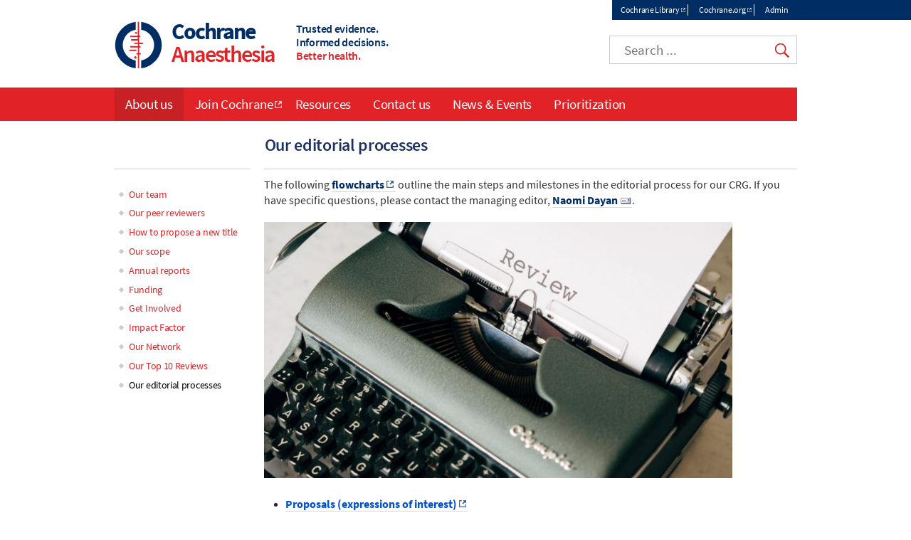

--- FILE ---
content_type: text/html; charset=UTF-8
request_url: https://carg.cochrane.org/about-us/our-editorial-processes
body_size: 5100
content:
<!DOCTYPE html>
<html lang="en" dir="ltr" prefix="og: https://ogp.me/ns#">
  <head>
    <meta charset="utf-8" />
<noscript><style>form.antibot * :not(.antibot-message) { display: none !important; }</style>
</noscript><link rel="canonical" href="https://carg.cochrane.org/about-us/our-editorial-processes" />
<meta name="twitter:card" content="summary_large_image" />
<meta name="Generator" content="Drupal 10 (https://www.drupal.org)" />
<meta name="MobileOptimized" content="width" />
<meta name="HandheldFriendly" content="true" />
<meta name="viewport" content="width=device-width, initial-scale=1.0, minimum-scale=1.0" />
<link rel="icon" href="/assets/img/colors/favicon-128-red.png" type="image/png" />
<link rel="alternate" hreflang="und" href="https://carg.cochrane.org/about-us/our-editorial-processes" />
<link rel="shortcut icon" href="/assets/img/colors/favicon-128-red.png" type="image/png" />

    <title>Our editorial processes | Cochrane Anaesthesia</title>
    <link rel="stylesheet" media="all" href="/themes/contrib/stable/css/system/components/align.module.css?t8i39z" />
<link rel="stylesheet" media="all" href="/themes/contrib/stable/css/system/components/fieldgroup.module.css?t8i39z" />
<link rel="stylesheet" media="all" href="/themes/contrib/stable/css/system/components/container-inline.module.css?t8i39z" />
<link rel="stylesheet" media="all" href="/themes/contrib/stable/css/system/components/clearfix.module.css?t8i39z" />
<link rel="stylesheet" media="all" href="/themes/contrib/stable/css/system/components/details.module.css?t8i39z" />
<link rel="stylesheet" media="all" href="/themes/contrib/stable/css/system/components/hidden.module.css?t8i39z" />
<link rel="stylesheet" media="all" href="/themes/contrib/stable/css/system/components/item-list.module.css?t8i39z" />
<link rel="stylesheet" media="all" href="/themes/contrib/stable/css/system/components/js.module.css?t8i39z" />
<link rel="stylesheet" media="all" href="/themes/contrib/stable/css/system/components/nowrap.module.css?t8i39z" />
<link rel="stylesheet" media="all" href="/themes/contrib/stable/css/system/components/position-container.module.css?t8i39z" />
<link rel="stylesheet" media="all" href="/themes/contrib/stable/css/system/components/reset-appearance.module.css?t8i39z" />
<link rel="stylesheet" media="all" href="/themes/contrib/stable/css/system/components/resize.module.css?t8i39z" />
<link rel="stylesheet" media="all" href="/themes/contrib/stable/css/system/components/system-status-counter.css?t8i39z" />
<link rel="stylesheet" media="all" href="/themes/contrib/stable/css/system/components/system-status-report-counters.css?t8i39z" />
<link rel="stylesheet" media="all" href="/themes/contrib/stable/css/system/components/system-status-report-general-info.css?t8i39z" />
<link rel="stylesheet" media="all" href="/themes/contrib/stable/css/system/components/tablesort.module.css?t8i39z" />
<link rel="stylesheet" media="all" href="/modules/custom/cochrane_cookies/assets/cochrane_cookies.css?t8i39z" />
<link rel="stylesheet" media="all" href="/modules/custom/cochrane_cse/css/search.css?t8i39z" />
<link rel="stylesheet" media="all" href="/themes/contrib/stable/css/core/assets/vendor/normalize-css/normalize.css?t8i39z" />
<link rel="stylesheet" media="all" href="/themes/contrib/stable/css/core/normalize-fixes.css?t8i39z" />
<link rel="stylesheet" media="all" href="/themes/custom/cochrane/css/normalize.css?t8i39z" />
<link rel="stylesheet" media="all" href="/themes/custom/cochrane/css/layout.css?t8i39z" />
<link rel="stylesheet" media="all" href="/themes/contrib/classy/css/components/action-links.css?t8i39z" />
<link rel="stylesheet" media="all" href="/themes/contrib/classy/css/components/breadcrumb.css?t8i39z" />
<link rel="stylesheet" media="all" href="/themes/contrib/classy/css/components/button.css?t8i39z" />
<link rel="stylesheet" media="all" href="/themes/contrib/classy/css/components/collapse-processed.css?t8i39z" />
<link rel="stylesheet" media="all" href="/themes/contrib/classy/css/components/container-inline.css?t8i39z" />
<link rel="stylesheet" media="all" href="/themes/contrib/classy/css/components/details.css?t8i39z" />
<link rel="stylesheet" media="all" href="/themes/contrib/classy/css/components/exposed-filters.css?t8i39z" />
<link rel="stylesheet" media="all" href="/themes/contrib/classy/css/components/field.css?t8i39z" />
<link rel="stylesheet" media="all" href="/themes/contrib/classy/css/components/form.css?t8i39z" />
<link rel="stylesheet" media="all" href="/themes/contrib/classy/css/components/icons.css?t8i39z" />
<link rel="stylesheet" media="all" href="/themes/contrib/classy/css/components/inline-form.css?t8i39z" />
<link rel="stylesheet" media="all" href="/themes/contrib/classy/css/components/item-list.css?t8i39z" />
<link rel="stylesheet" media="all" href="/themes/contrib/classy/css/components/link.css?t8i39z" />
<link rel="stylesheet" media="all" href="/themes/contrib/classy/css/components/links.css?t8i39z" />
<link rel="stylesheet" media="all" href="/themes/contrib/classy/css/components/menu.css?t8i39z" />
<link rel="stylesheet" media="all" href="/themes/contrib/classy/css/components/more-link.css?t8i39z" />
<link rel="stylesheet" media="all" href="/themes/contrib/classy/css/components/pager.css?t8i39z" />
<link rel="stylesheet" media="all" href="/themes/contrib/classy/css/components/tabledrag.css?t8i39z" />
<link rel="stylesheet" media="all" href="/themes/contrib/classy/css/components/tableselect.css?t8i39z" />
<link rel="stylesheet" media="all" href="/themes/contrib/classy/css/components/tablesort.css?t8i39z" />
<link rel="stylesheet" media="all" href="/themes/contrib/classy/css/components/tabs.css?t8i39z" />
<link rel="stylesheet" media="all" href="/themes/contrib/classy/css/components/textarea.css?t8i39z" />
<link rel="stylesheet" media="all" href="/themes/contrib/classy/css/components/ui-dialog.css?t8i39z" />
<link rel="stylesheet" media="all" href="/themes/contrib/classy/css/components/messages.css?t8i39z" />
<link rel="stylesheet" media="all" href="/themes/contrib/classy/css/components/node.css?t8i39z" />
<link rel="stylesheet" media="all" href="/themes/custom/cochrane/css/colors/red.css?t8i39z" />
<link rel="stylesheet" media="all" href="/themes/custom/cochrane/css/font.css?t8i39z" />
<link rel="stylesheet" media="all" href="/themes/custom/cochrane/css/styles.css?t8i39z" />
<link rel="stylesheet" media="print" href="/themes/custom/cochrane/css/print.css?t8i39z" />

    <script src="/libraries/fontawesome/js/all.min.js?v=6.4.0" defer></script>
<script src="/libraries/fontawesome/js/v4-shims.min.js?v=6.4.0" defer></script>

  </head>
  <body class="path-node page-node-type-page one-sidebar sidebar-first">
        <a href="#main-content" class="visually-hidden focusable skip-link">
      Skip to main content
    </a>
    
      <div class="dialog-off-canvas-main-canvas" data-off-canvas-main-canvas>
    <div id="page">
  <div id="top-nav-wrapper"><div id="top-nav"><div id="top-nav-inner">
            <section class="region region-top-nav">
    <nav role="navigation" aria-labelledby="block-topmenu-menu" id="block-topmenu" class="block block-menu navigation menu--top-menu">
            
  <h2 class="visually-hidden" id="block-topmenu-menu">Top menu</h2>
  

        
              <ul class="menu">
                    <li class="menu-item">
        <a href="http://www.cochranelibrary.com/" target="_blank" class="external">Cochrane Library</a>
              </li>
                <li class="menu-item">
        <a href="http://www.cochrane.org/" target="_blank" class="external">Cochrane.org</a>
              </li>
              <li class="menu-item-cochranelogin">
        <a href="/cochranelogin">Admin</a>
      </li>
        </ul>
  


  </nav>

  </section>

      </div></div></div>
<header class="header" id="header" role="banner">
              <section class="region region-header">
    <div id="block-cochrane-branding" class="logo-size-big">
      <a id="logo" href="/" title="Home" rel="home">
      <img id="logo-image" src="/assets/img/colors/logo-red.svg" alt="Home" />
    </a>
    <div id="name-and-slogan">
    <h1 id="site-name">
      <a id="site-name-link" href="/" title="Home" rel="home">
        <div id="site-name-main">
          Cochrane
                  </div>
                  <div id="site-name-line-2">Anaesthesia</div>
                      </a>
    </h1>
    <div id="site-slogan" class="header__site-slogan">
      <div class="slogan-line slogan-line-1">Trusted evidence.</div>
      <div class="slogan-line slogan-line-2">Informed decisions.</div>
      <div class="slogan-line slogan-line-3">Better health.</div>
    </div>
  </div>
</div>
<div id="block-googlecse" class="block block-cochrane-cse clearfix">
  
    
      <div id="custom-search">
  <input id="google-cse-input" type="search" placeholder="Search ...">
  <input id="google-cse-submit" type="submit" value="Search">
</div>

<div id="google-cse-results">
</div>

  </div>

  </section>

        <div id="small-nav">
    <div id="small-menu">
      <div class="navicon-line"></div>
      <div class="navicon-line"></div>
      <div class="navicon-line"></div>
    </div>
  </div>
</header>
  <div id="main"><div id="main-inner">
    <div id="content-wrapper"><div id="content" class="column main-container  js-quickedit-main-content" role="main">
                                          <div class="highlighted">  <section class="region region-title">
    <div id="block-cochrane-page-title" class="block block-core block-page-title-block clearfix">
  
    
      
  <h1 title="Our editorial processes" class="page-title">
    
    <span class="field field--name-title field--type-string field--label-hidden">Our editorial processes</span>

  </h1>


  </div>

  </section>
</div>
                                      <section id="content-inner">
                                                        <section class="region region-help">
    <div data-drupal-messages-fallback class="hidden"></div>

  </section>

                                            <a id="main-content"></a>
            <section class="region region-content">
    <div id="block-cochrane-content" class="block block-system block-system-main-block clearfix">
  
    
      
<article class="node node--type-page node--view-mode-full">

  
    

  <div class="node__content">
    
            <div class="clearfix text-formatted field field--name-body field--type-text-with-summary field--label-hidden field__item"><p><span style="color:#333333;font-size:16px">The following&nbsp;</span><strong style="color:#333333;font-size:16px"><a style="color:#002d64" href="https://documentation.cochrane.org/emkb/editorial-process-flowcharts" class="external" target="_blank" rel="external">flowcharts</a></strong><span style="color:#333333;font-size:16px">&nbsp;outline the main steps and milestones in the editorial process for our CRG. If you have specific questions, please contact the managing editor,&nbsp;</span><a style="font-weight:bold;color:#002d64;font-size:16px" href="mailto:naomi.dayan@regionh.dk" class="link-icon-mail" title="[Email]">Naomi Dayan</a><span style="color:#333333;font-size:16px">.&nbsp;</span></p><p><img style="font-size:13.008px" data-entity-type="file" data-entity-uuid="7573ad16-9a67-4c2c-aaf3-c0bc79a30915" src="/sites/carg.cochrane.org/files/uploads/review.jpg" width="658" height="360" alt></p><ul style="margin-top:0px;margin-bottom:0px;margin-left:0px;padding-left:30px;color:#262626;font-size:14px"><li><span style="font-size:12pt"><a style="font-weight:bold;color:#0052cc" href="https://documentation.cochrane.org/emkb/1-add-content-to-editorial-manager/proposals-for-new-reviews-or-updates#Proposalsfornewreviewsorupdates-Proposals(expressionsofinterest)" class="external" target="_blank" rel="external">Proposals (expressions of interest)</a></span></li><li><span style="font-size:12pt"><a style="font-weight:bold;color:#0052cc" href="https://documentation.cochrane.org/emkb/1-add-content-to-editorial-manager/proposals-for-new-reviews-or-updates#Proposalsfornewreviewsorupdates-RequestaTitleProposal(fullreviewproposalform)" class="external" target="_blank" rel="external">Request a Title Proposal (full review proposal form)&nbsp;</a></span></li><li><span style="font-size:12pt"><a style="font-weight:bold;color:#0052cc" href="https://documentation.cochrane.org/emkb/1-add-content-to-editorial-manager/proposals-for-new-reviews-or-updates#Proposalsfornewreviewsorupdates-AssessaTitleProposal" class="external" target="_blank" rel="external">Assess a Title Proposal</a></span></li><li><span style="font-size:12pt"><a style="font-weight:bold;color:#0052cc" href="https://documentation.cochrane.org/emkb/1-add-content-to-editorial-manager/proposals-for-new-reviews-or-updates#Proposalsfornewreviewsorupdates-CreateanewprotocolwithoutaProposalorTitleProposalfromauthors" class="external" target="_blank" rel="external">Create a new protocol without a Proposal or Title Proposal from authors&nbsp;</a></span></li><li><span style="font-size:12pt"><a style="font-weight:bold;color:#0052cc" href="https://documentation.cochrane.org/emkb/1-add-content-to-editorial-manager/proposals-for-new-reviews-or-updates#Proposalsfornewreviewsorupdates-NewprotocolsinArchieandRevMan" class="external" target="_blank" rel="external">New protocols in Archie and RevMan</a></span></li><li><span style="font-size:12pt"><a style="font-weight:bold;color:#0052cc" href="https://documentation.cochrane.org/emkb/1-add-content-to-editorial-manager/proposals-for-new-reviews-or-updates#Proposalsfornewreviewsorupdates-Protocoltemplates" class="external" target="_blank" rel="external">Protocol templates</a></span></li><li><span style="font-size:12pt"><a style="font-weight:bold;color:#0052cc" href="https://documentation.cochrane.org/emkb/1-add-content-to-editorial-manager/proposals-for-new-reviews-or-updates#Proposalsfornewreviewsorupdates-Initiateareviewupdate" class="external" target="_blank" rel="external">Initiate a review update</a></span></li></ul></div>
      
  </div>

  

</article>

  </div>

  </section>

              </section>
                    <aside class="sidebars">
                                        <section class="region region-sidebar-first">
    <nav role="navigation" aria-labelledby="block-mainnavigation-menu" id="block-mainnavigation" class="block block-menu navigation menu--main">
            
  <h2 class="visually-hidden" id="block-mainnavigation-menu">Main navigation</h2>
  

        
              <ul class="menu">
                    <li class="menu-item">
        <a href="/about-us/our-team" data-drupal-link-system-path="node/7">Our team</a>
              </li>
                <li class="menu-item">
        <a href="/about-us/our-peer-reviewers" data-drupal-link-system-path="node/8">Our peer reviewers</a>
              </li>
                <li class="menu-item">
        <a href="/about-us/how-propose-new-title" data-drupal-link-system-path="node/12">How to propose a new title</a>
              </li>
                <li class="menu-item">
        <a href="/about-us/our-scope" data-drupal-link-system-path="node/11">Our scope</a>
              </li>
                <li class="menu-item">
        <a href="/about-us/annual-reports" data-drupal-link-system-path="node/13">Annual reports</a>
              </li>
                <li class="menu-item">
        <a href="/about-us/funding-and-support" data-drupal-link-system-path="node/14">Funding</a>
              </li>
                <li class="menu-item menu-item--collapsed">
        <a href="/about-us/get-involved" data-drupal-link-system-path="node/21">Get Involved</a>
              </li>
                <li class="menu-item">
        <a href="/about-us/impact-factor" data-drupal-link-system-path="node/28">Impact Factor</a>
              </li>
                <li class="menu-item">
        <a href="/about-us/our-network" data-drupal-link-system-path="node/24">Our Network</a>
              </li>
                <li class="menu-item">
        <a href="/about-us/our-top-10-reviews" data-drupal-link-system-path="node/29">Our Top 10 Reviews</a>
              </li>
                <li class="menu-item menu-item--active-trail">
        <a href="/about-us/our-editorial-processes" data-drupal-link-system-path="node/34" class="is-active" aria-current="page">Our editorial processes</a>
              </li>
        </ul>
  


  </nav>

  </section>

                                          </aside>
          </div></div>
              <div id="main-navigation-wrapper"><div id="navigation">
        <nav id="main-menu" role="navigation" tabindex="-1">
            <section class="region region-navigation">
    <nav role="navigation" aria-labelledby="block-cochrane-main-menu-menu" id="block-cochrane-main-menu" class="block block-menu navigation menu--main">
            
  <h2 class="visually-hidden" id="block-cochrane-main-menu-menu">Main navigation</h2>
  

        
              <ul class="menu">
                    <li class="menu-item menu-item--collapsed menu-item--active-trail">
        <a href="/about-us" data-drupal-link-system-path="node/2">About us</a>
              </li>
                <li class="menu-item">
        <a href="http://join.cochrane.org" target="_blank" class="external">Join Cochrane</a>
              </li>
                <li class="menu-item menu-item--collapsed">
        <a href="/resources" data-drupal-link-system-path="node/6">Resources</a>
              </li>
                <li class="menu-item menu-item--collapsed">
        <a href="/contact-us" data-drupal-link-system-path="node/4">Contact us</a>
              </li>
                <li class="menu-item menu-item--collapsed">
        <a href="/news" data-drupal-link-system-path="news">News & Events</a>
              </li>
                <li class="menu-item">
        <a href="/cochrane-anaeshesia-priority-topics" data-drupal-link-system-path="node/10">Prioritization</a>
              </li>
        </ul>
  


  </nav>

  </section>

          
        </nav>
      </div></div>
      </div></div>
      <footer id="footer" class="footer " role="contentinfo">
        <section class="region region-footer">
    <div id="block-cochranemetanavigation" class="block block-cochrane-all-sites block-cochrane-all-sites-metanav clearfix">
  
    
      <div id="meta-nav-wrapper">
  <div id="meta-nav" class="menu-open">
    <div id="meta-logo">Cochrane</div>
    <nav id="meta-menu">
      <ul>
        <li class="has-children">
          <a href="#about-cochrane" name="about-cochrane">About Cochrane</a>
          <ul>
            <li><a href="https://links.cochrane.org/home" target="_blank">Cochrane.org</a></li>
            <li><a href="https://links.cochrane.org/who-we-are" target="_blank">Who we are</a></li>
            <li><a href="https://links.cochrane.org/get-involved" target="_blank">Get involved</a></li>
            <li><a href="https://links.cochrane.org/news" target="_blank">In the news</a></li>
            <li><a href="https://links.cochrane.org/jobs" target="_blank">Jobs and opportunities</a></li>
          </ul>
        </li>
        <li class="has-children">
          <a href="#publications" name="publications">Publications</a>
          <ul>
            <li><a href="https://www.cochranelibrary.com/" target="_blank">Cochrane Library</a></li>
            <li class="has-children">
              <ul>
                <li><a href="https://www.cochranelibrary.com/cdsr/about-cdsr" target="_blank">Cochrane Reviews (CDSR)</a></li>
                <li><a href="https://www.cochranelibrary.com/central/about-central" target="_blank">Trials (CENTRAL)</a></li>
                <li><a href="https://www.cochranelibrary.com/cca/about" target="_blank">Cochrane Clinical Answers</a></li>
              </ul>
            </li>
            <li><a href="https://links.cochrane.org/cesm" target="_blank">Cochrane Evidence Synthesis and Methods</a></li>
          </ul>
        </li>
        <li class="has-children break">
          <a href="#contact" name="contact">Contact us</a>
          <ul>
            <li><a href="https://links.cochrane.org/enquiries" target="_blank">General enquiries</a></li>
            <li><a href="https://www.cochranelibrary.com/help/contact-us" target="_blank">Cochrane Library support</a></li>
            <li><a href="https://links.cochrane.org/our-global-community" target="_blank">Cochrane Groups</a></li>
            <li><a href="https://links.cochrane.org/media" target="_blank">Media</a></li>
          </ul>
        </li>
      </ul>
    </nav>
    <div id="meta-social">
      <a href="https://links.cochrane.org/facebook" target="_blank"><img alt="Facebook" title="Facebook" width="20" height="20" src="/assets/img/social/facebook-white.png"></a>
      <a href="https://links.cochrane.org/youtube" target="_blank"><img alt="YouTube" title="YouTube" width="20" height="20" src="/assets/img/social/youtube-white.png"></a>
      <a href="https://links.cochrane.org/instagram" target="_blank"><img alt="Instagram" title="Instagram" width="20" height="20" src="/assets/img/social/instagram-white.png"></a>
      <a href="https://links.cochrane.org/linkedin" target="_blank"><img alt="LinkedIn" title="LinkedIn" width="20" height="20" src="/assets/img/social/linkedin-white.png"></a>
      <a href="https://links.cochrane.org/bluesky" target="_blank"><img alt="Bluesky" title="Bluesky" width="20" height="20" src="https://www.cochrane.org/assets/img/social/bluesky-white.png"></a>
    </div>
    <div id="site-slogan-footer">
      <div class="slogan-line slogan-line-1">Trusted evidence.</div>
      <div class="slogan-line slogan-line-2">Informed decisions.</div>
      <div class="slogan-line slogan-line-3">Better health.</div>
    </div>
    <div style="clear: both"> </div>
  </div>
</div>
</section>
<div id="bottom-links">
  <div id="copyright">Copyright &copy; 2026 The Cochrane Collaboration</div>
  <div id="disclaimer">
    <a href="/sitemap">Index</a> | 
    <a href="https://links.cochrane.org/website-terms-and-conditions">Website Terms & Conditions</a> | 
    <a href="https://www.cochrane.org/disclaimer">Disclaimer</a> | 
    <a href="https://www.cochrane.org/privacy">Privacy</a> | 
    <a href="https://www.cochrane.org/disclaimer#cookies-policy">Cookie policy</a>
  </div>
</div>
<div id="cookie-warning" style="display: none;">We use cookies to improve your experience on our site.<a href="#" class="cookie-button close">OK</a> <a href="https://links.cochrane.org/data-policy#appendix-b" target="_blank" class="cookie-button">More information</a></div>
  </div>

  </section>

    </footer>
  </div>

  </div>

    
    <script type="application/json" data-drupal-selector="drupal-settings-json">{"path":{"baseUrl":"\/","pathPrefix":"","currentPath":"node\/34","currentPathIsAdmin":false,"isFront":false,"currentLanguage":"en"},"pluralDelimiter":"\u0003","suppressDeprecationErrors":true,"cochrane_cookies":{"settings":{"title":"Our use of cookies","description":"We use necessary cookies to make our site work. We\u0027d also like to set optional analytics cookies to help us improve it. We won\u0027t set optional cookies unless you enable them. Using this tool will set a cookie on your device to remember your preferences. You can always change your cookie preferences at any time by clicking on the \u0027Cookies settings\u0027 link in the footer of every page. \u003Cbr\u003EFor more detailed information about the cookies we use, see our \u003Ca href=\u0022https:\/\/www.cochrane.org\/cookies-policy\u0022 class=\u0022external\u0022 target=\u0022_blank\u0022 title=\u0022Opens in new window\u0022\u003ECookies page\u003C\/a\u003E.","description_no_optional":"We only use cookies that are necessary to enable core functionality such as security, network management, and accessibility. You may disable these by changing your browser settings, but this may affect how the website functions. Clicking on \u0027OK\u0027 will set a cookie on your device to remember you read this message.\u003Cbr\u003EFor more detailed information about the cookies we use, see our \u003Ca href=\u0022https:\/\/www.cochrane.org\/cookies-policy\u0022 class=\u0022external\u0022 target=\u0022_blank\u0022 title=\u0022Opens in new window\u0022\u003ECookies page\u003C\/a\u003E.","accept_all":"Accept all","accept_selected":"Accept selected","configure":"Configure","ok":"OK","cookiesettings":"Cookie settings","expiration":365,"delay":10000,"necessary":{"label":"Necessary cookies","value":"n","description":"Necessary cookies enable core functionality such as security, network management, and accessibility. You may disable these by changing your browser settings, but this may affect how the website functions."},"other":[],"d":"carg.cochrane.org","p":"node\/34","l":"en"}},"user":{"uid":0,"permissionsHash":"b281fa4b0bb80e736bc0909033322e1baa62a0141969a5077369551ffae48518"}}</script>
<script src="/core/assets/vendor/jquery/jquery.min.js?v=3.7.1"></script>
<script src="/core/assets/vendor/once/once.min.js?v=1.0.1"></script>
<script src="/core/misc/drupalSettingsLoader.js?v=10.5.8"></script>
<script src="/core/misc/drupal.js?v=10.5.8"></script>
<script src="/core/misc/drupal.init.js?v=10.5.8"></script>
<script src="/themes/custom/cochrane/js/global.js?v=1.x"></script>
<script src="/modules/custom/cochrane_all_sites/js/metanav.js?v=1.x"></script>
<script src="/modules/custom/cochrane_cookies/assets/cochrane_cookies.min.js?v=1.x"></script>
<script src="/modules/custom/cochrane_cse/js/search.min.js?v=1.x"></script>

  </body>
</html>
